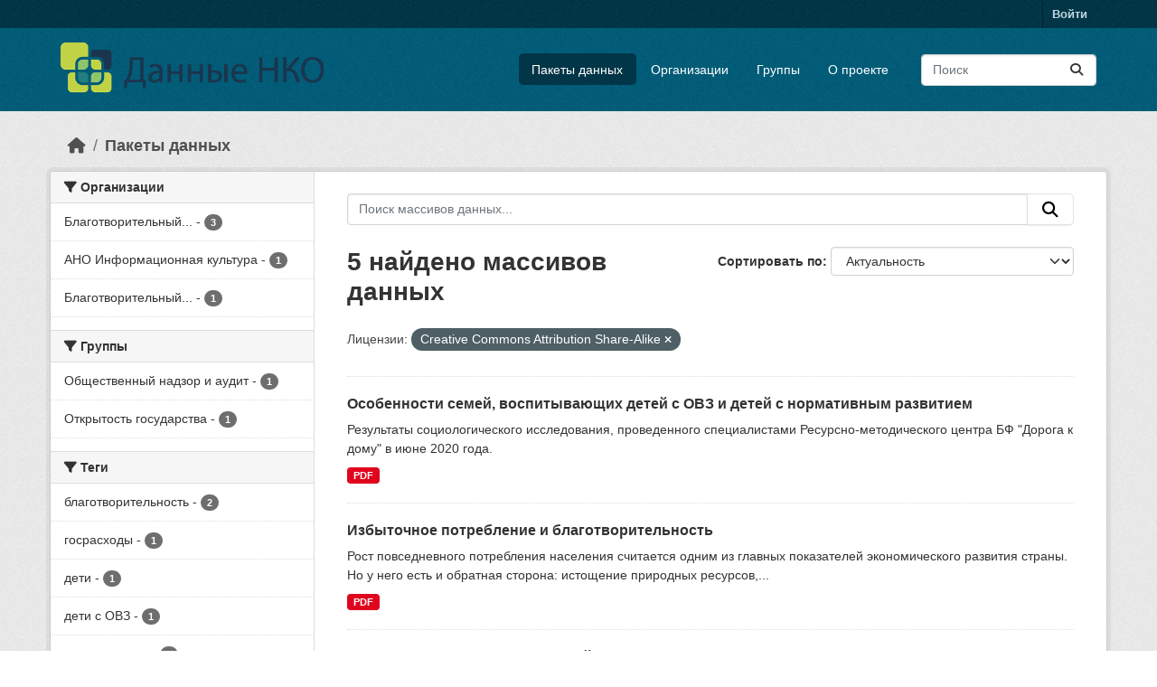

--- FILE ---
content_type: text/html; charset=utf-8
request_url: https://ngodata.ru/dataset/?license_id=cc-by-sa
body_size: 25858
content:
<!DOCTYPE html>
<!--[if IE 9]> <html lang="ru" class="ie9"> <![endif]-->
<!--[if gt IE 8]><!--> <html lang="ru"  > <!--<![endif]-->
  <head>
    <meta charset="utf-8" />
      <meta name="csrf_field_name" content="_csrf_token" />
      <meta name="_csrf_token" content="IjllYTQ3OGY0NjcwYjY3ODU3M2ZmODQwYjU2Mjc3NTg2Mzk2MWUxNmMi.aXJ7Ag.w__LfY4RsKH5Y8MKdGyqTs-yld8" />

      <meta name="generator" content="ckan 2.11.4" />
      <meta name="viewport" content="width=device-width, initial-scale=1.0">
    <title>Набор данных - Данные НКО</title>

    
    <link rel="shortcut icon" href="/base/images/ckan.ico" />
    
  
      
      
      
    
  


    
    <link href="/webassets/base/51d427fe_main.css" rel="stylesheet"/>
<link href="/webassets/ckanext-activity/8dd77216_activity.css" rel="stylesheet"/>
    
    

  </head>

  
  <body data-site-root="https://ngodata.ru/" data-locale-root="https://ngodata.ru/" >

    
    <div class="visually-hidden-focusable"><a href="#content">Skip to main content</a></div>
  

  
    

 
<div class="account-masthead">
  <div class="container">
     
    <nav class="account not-authed" aria-label="Account">
      <ul class="list-unstyled">
        
        <li><a href="/user/login">Войти </a></li>
         
      </ul>
    </nav>
     
  </div>
</div>

<header class="masthead">
  <div class="container">
      
    <nav class="navbar navbar-expand-lg navbar-light">
      <hgroup class="header-image navbar-left">

      
      
      <a class="logo" href="/">
        <img src="/uploads/admin/2018-08-30-095046.427556logo-hor.png" alt="Данные НКО"
          title="Данные НКО" />
      </a>
      
      

       </hgroup>
      <button class="navbar-toggler" type="button" data-bs-toggle="collapse" data-bs-target="#main-navigation-toggle"
        aria-controls="main-navigation-toggle" aria-expanded="false" aria-label="Toggle navigation">
        <span class="fa fa-bars text-white"></span>
      </button>

      <div class="main-navbar collapse navbar-collapse" id="main-navigation-toggle">
        <ul class="navbar-nav ms-auto mb-2 mb-lg-0">
          
            
              
              

              <li class="active"><a href="/dataset/">Пакеты данных</a></li><li><a href="/organization/">Организации</a></li><li><a href="/group/">Группы</a></li><li><a href="/about">О проекте</a></li>
            
          </ul>

      
      
          <form class="d-flex site-search" action="/dataset/" method="get">
              <label class="d-none" for="field-sitewide-search">Search Datasets...</label>
              <input id="field-sitewide-search" class="form-control me-2"  type="text" name="q" placeholder="Поиск" aria-label="Поиск массивов данных..."/>
              <button class="btn" type="submit" aria-label="Отправить"><i class="fa fa-search"></i></button>
          </form>
      
      </div>
    </nav>
  </div>
</header>

  
    <div class="main">
      <div id="content" class="container">
        
          
            <div class="flash-messages">
              
                
              
            </div>
          

          
            <div class="toolbar" role="navigation" aria-label="Breadcrumb">
              
                
                  <ol class="breadcrumb">
                    
<li class="home"><a href="/" aria-label="Главная страница"><i class="fa fa-home"></i><span> Главная страница</span></a></li>
                    
  <li class="active"><a href="/dataset/">Пакеты данных</a></li>

                  </ol>
                
              
            </div>
          

          <div class="row wrapper">
            
            
            

            
              <aside class="secondary col-md-3">
                
                
  <div class="filters">
    <div>
      
        

    
    
	
	    
		<section class="module module-narrow module-shallow">
		    
			<h2 class="module-heading">
			    <i class="fa fa-filter"></i>
			    Организации
			</h2>
		    
		    
			
			    
				<nav aria-label="Организации">
				    <ul class="list-unstyled nav nav-simple nav-facet">
					
					    
					    
					    
					    
					    <li class="nav-item ">
						<a href="/dataset/?license_id=cc-by-sa&amp;organization=nuzhnapomosh" title="Благотворительный фонд помощи социально-незащищенным гражданам «Нужна помощь»">
						    <span class="item-label">Благотворительный...</span>
						    <span class="hidden separator"> - </span>
						    <span class="item-count badge">3</span>

							
						</a>
					    </li>
					
					    
					    
					    
					    
					    <li class="nav-item ">
						<a href="/dataset/?license_id=cc-by-sa&amp;organization=infoculture" title="">
						    <span class="item-label">АНО Информационная культура</span>
						    <span class="hidden separator"> - </span>
						    <span class="item-count badge">1</span>

							
						</a>
					    </li>
					
					    
					    
					    
					    
					    <li class="nav-item ">
						<a href="/dataset/?license_id=cc-by-sa&amp;organization=bf-doroga-k-domu" title="Благотворительный фонд &#34;Дорога к дому&#34;">
						    <span class="item-label">Благотворительный...</span>
						    <span class="hidden separator"> - </span>
						    <span class="item-count badge">1</span>

							
						</a>
					    </li>
					
				    </ul>
				</nav>

				<p class="module-footer">
				    
					
				    
				</p>
			    
			
		    
		</section>
	    
	
    

      
        

    
    
	
	    
		<section class="module module-narrow module-shallow">
		    
			<h2 class="module-heading">
			    <i class="fa fa-filter"></i>
			    Группы
			</h2>
		    
		    
			
			    
				<nav aria-label="Группы">
				    <ul class="list-unstyled nav nav-simple nav-facet">
					
					    
					    
					    
					    
					    <li class="nav-item ">
						<a href="/dataset/?license_id=cc-by-sa&amp;groups=civilaudit" title="">
						    <span class="item-label">Общественный надзор и аудит</span>
						    <span class="hidden separator"> - </span>
						    <span class="item-count badge">1</span>

							
						</a>
					    </li>
					
					    
					    
					    
					    
					    <li class="nav-item ">
						<a href="/dataset/?license_id=cc-by-sa&amp;groups=open-government" title="">
						    <span class="item-label">Открытость государства</span>
						    <span class="hidden separator"> - </span>
						    <span class="item-count badge">1</span>

							
						</a>
					    </li>
					
				    </ul>
				</nav>

				<p class="module-footer">
				    
					
				    
				</p>
			    
			
		    
		</section>
	    
	
    

      
        

    
    
	
	    
		<section class="module module-narrow module-shallow">
		    
			<h2 class="module-heading">
			    <i class="fa fa-filter"></i>
			    Теги
			</h2>
		    
		    
			
			    
				<nav aria-label="Теги">
				    <ul class="list-unstyled nav nav-simple nav-facet">
					
					    
					    
					    
					    
					    <li class="nav-item ">
						<a href="/dataset/?license_id=cc-by-sa&amp;tags=%D0%B1%D0%BB%D0%B0%D0%B3%D0%BE%D1%82%D0%B2%D0%BE%D1%80%D0%B8%D1%82%D0%B5%D0%BB%D1%8C%D0%BD%D0%BE%D1%81%D1%82%D1%8C" title="">
						    <span class="item-label">благотворительность</span>
						    <span class="hidden separator"> - </span>
						    <span class="item-count badge">2</span>

							
						</a>
					    </li>
					
					    
					    
					    
					    
					    <li class="nav-item ">
						<a href="/dataset/?license_id=cc-by-sa&amp;tags=%D0%B3%D0%BE%D1%81%D1%80%D0%B0%D1%81%D1%85%D0%BE%D0%B4%D1%8B" title="">
						    <span class="item-label">госрасходы</span>
						    <span class="hidden separator"> - </span>
						    <span class="item-count badge">1</span>

							
						</a>
					    </li>
					
					    
					    
					    
					    
					    <li class="nav-item ">
						<a href="/dataset/?license_id=cc-by-sa&amp;tags=%D0%B4%D0%B5%D1%82%D0%B8" title="">
						    <span class="item-label">дети</span>
						    <span class="hidden separator"> - </span>
						    <span class="item-count badge">1</span>

							
						</a>
					    </li>
					
					    
					    
					    
					    
					    <li class="nav-item ">
						<a href="/dataset/?license_id=cc-by-sa&amp;tags=%D0%B4%D0%B5%D1%82%D0%B8+%D1%81+%D0%9E%D0%92%D0%97" title="">
						    <span class="item-label">дети с ОВЗ</span>
						    <span class="hidden separator"> - </span>
						    <span class="item-count badge">1</span>

							
						</a>
					    </li>
					
					    
					    
					    
					    
					    <li class="nav-item ">
						<a href="/dataset/?license_id=cc-by-sa&amp;tags=%D0%B8%D1%81%D1%81%D0%BB%D0%B5%D0%B4%D0%BE%D0%B2%D0%B0%D0%BD%D0%B8%D0%B5" title="">
						    <span class="item-label">исследование</span>
						    <span class="hidden separator"> - </span>
						    <span class="item-count badge">1</span>

							
						</a>
					    </li>
					
					    
					    
					    
					    
					    <li class="nav-item ">
						<a href="/dataset/?license_id=cc-by-sa&amp;tags=%D0%B8%D1%81%D1%81%D0%BB%D0%B5%D0%B4%D0%BE%D0%B2%D0%B0%D0%BD%D0%B8%D1%8F" title="">
						    <span class="item-label">исследования</span>
						    <span class="hidden separator"> - </span>
						    <span class="item-count badge">1</span>

							
						</a>
					    </li>
					
					    
					    
					    
					    
					    <li class="nav-item ">
						<a href="/dataset/?license_id=cc-by-sa&amp;tags=%D0%BD%D0%B0%D0%B4%D0%B7%D0%BE%D1%80" title="">
						    <span class="item-label">надзор</span>
						    <span class="hidden separator"> - </span>
						    <span class="item-count badge">1</span>

							
						</a>
					    </li>
					
					    
					    
					    
					    
					    <li class="nav-item ">
						<a href="/dataset/?license_id=cc-by-sa&amp;tags=%D0%BD%D0%B5%D0%BA%D0%BE%D0%BC%D0%BC%D0%B5%D1%80%D1%87%D0%B5%D1%81%D0%BA%D0%B8%D0%B5+%D0%BE%D1%80%D0%B3%D0%B0%D0%BD%D0%B8%D0%B7%D0%B0%D1%86%D0%B8%D0%B8" title="">
						    <span class="item-label">некоммерческие организации</span>
						    <span class="hidden separator"> - </span>
						    <span class="item-count badge">1</span>

							
						</a>
					    </li>
					
					    
					    
					    
					    
					    <li class="nav-item ">
						<a href="/dataset/?license_id=cc-by-sa&amp;tags=%D0%9D%D0%9A%D0%9E" title="">
						    <span class="item-label">НКО</span>
						    <span class="hidden separator"> - </span>
						    <span class="item-count badge">1</span>

							
						</a>
					    </li>
					
					    
					    
					    
					    
					    <li class="nav-item ">
						<a href="/dataset/?license_id=cc-by-sa&amp;tags=%D1%81%D0%B5%D0%BC%D1%8C%D0%B8" title="">
						    <span class="item-label">семьи</span>
						    <span class="hidden separator"> - </span>
						    <span class="item-count badge">1</span>

							
						</a>
					    </li>
					
				    </ul>
				</nav>

				<p class="module-footer">
				    
					
					    <a href="/dataset/?license_id=cc-by-sa&amp;_tags_limit=0" class="read-more">Показать больше Теги</a>
					
				    
				</p>
			    
			
		    
		</section>
	    
	
    

      
        

    
    
	
	    
		<section class="module module-narrow module-shallow">
		    
			<h2 class="module-heading">
			    <i class="fa fa-filter"></i>
			    Форматы
			</h2>
		    
		    
			
			    
				<nav aria-label="Форматы">
				    <ul class="list-unstyled nav nav-simple nav-facet">
					
					    
					    
					    
					    
					    <li class="nav-item ">
						<a href="/dataset/?license_id=cc-by-sa&amp;res_format=PDF" title="">
						    <span class="item-label">PDF</span>
						    <span class="hidden separator"> - </span>
						    <span class="item-count badge">5</span>

							
						</a>
					    </li>
					
				    </ul>
				</nav>

				<p class="module-footer">
				    
					
				    
				</p>
			    
			
		    
		</section>
	    
	
    

      
        

    
    
	
	    
		<section class="module module-narrow module-shallow">
		    
			<h2 class="module-heading">
			    <i class="fa fa-filter"></i>
			    Лицензии
			</h2>
		    
		    
			
			    
				<nav aria-label="Лицензии">
				    <ul class="list-unstyled nav nav-simple nav-facet">
					
					    
					    
					    
					    
					    <li class="nav-item  active">
						<a href="/dataset/" title="Creative Commons Attribution Share-Alike">
						    <span class="item-label">Creative Commons...</span>
						    <span class="hidden separator"> - </span>
						    <span class="item-count badge">5</span>

							<span class="facet-close"> <i class="fa fa-solid fa-circle-xmark"></i></span>
						</a>
					    </li>
					
				    </ul>
				</nav>

				<p class="module-footer">
				    
					
				    
				</p>
			    
			
		    
		</section>
	    
	
    

      
    </div>
    <a class="close no-text hide-filters"><i class="fa fa-times-circle"></i><span class="text">close</span></a>
  </div>

              </aside>
            

            
              <div class="primary col-md-9 col-xs-12" role="main">
                
                
  <section class="module">
    <div class="module-content">
      
        
      
      
        
        
        







<form id="dataset-search-form" class="search-form" method="get" data-module="select-switch">

  
    <div class="input-group search-input-group">
      <input aria-label="Поиск массивов данных..." id="field-giant-search" type="text" class="form-control input-lg" name="q" value="" autocomplete="off" placeholder="Поиск массивов данных...">
      
      <button class="btn btn-default btn-lg" type="submit" value="search" aria-label="Отправить">
        <i class="fa fa-search"></i>
      </button>
      
    </div>
  

  
    <span>






<input type="hidden" name="license_id" value="cc-by-sa" />



</span>
  

  
    
      <div class="form-group control-order-by">
        <label for="field-order-by">Сортировать по</label>
        <select id="field-order-by" name="sort" class="form-control form-select">
          
            
              <option value="score desc, metadata_modified desc" selected="selected">Актуальность</option>
            
          
            
              <option value="title_string asc">Имя По возрастанию</option>
            
          
            
              <option value="title_string desc">Имя по убыванию</option>
            
          
            
              <option value="metadata_modified desc">Время последнего изменения</option>
            
          
        </select>
        
        <button class="btn btn-default js-hide" type="submit">Перейти</button>
        
      </div>
    
  

  
    <h1>
    
      

  
  
  
  

5 найдено массивов данных
    
    </h1>
  

  
    
      <p class="filter-list">
        
          
          <span class="facet">Лицензии:</span>
          
            <span class="filtered pill">Creative Commons Attribution Share-Alike
              <a href="/dataset/" class="remove" title="Удалить"><i class="fa fa-times"></i></a>
            </span>
          
        
      </p>
      <a class="show-filters btn btn-default">Фильтровать Результаты</a>
    
  

</form>




      
      
        

  
    <ul class="dataset-list list-unstyled">
    	
	      
	        




  <li class="dataset-item">
    
      <div class="dataset-content">
        
          <h2 class="dataset-heading">
            
              
            
            
    <a href="/dataset/oco6ehhoctn-cemen-bocnntbibaiownx-deten-c-ob3-n-deten-c-hopmatnbhbim-pa3bntnem" title="Особенности семей, воспитывающих детей с ОВЗ и детей с нормативным развитием">
      Особенности семей, воспитывающих детей с ОВЗ и детей с нормативным развитием
    </a>
            
            
              
            
          </h2>
        
        
          
            <div>Результаты социологического исследования, проведенного специалистами Ресурсно-методического центра БФ "Дорога к дому" в июне 2020 года.  </div>
          
        
      </div>
      
        
          
            <ul class="dataset-resources list-unstyled">
              
                
                <li>
                  <a href="/dataset/oco6ehhoctn-cemen-bocnntbibaiownx-deten-c-ob3-n-deten-c-hopmatnbhbim-pa3bntnem" class="badge badge-default" data-format="pdf">PDF</a>
                </li>
                
              
            </ul>
          
        
      
    
  </li>

	      
	        




  <li class="dataset-item">
    
      <div class="dataset-content">
        
          <h2 class="dataset-heading">
            
              
            
            
    <a href="/dataset/izbytochnoe_potreblenie" title="Избыточное потребление и благотворительность">
      Избыточное потребление и благотворительность
    </a>
            
            
              
            
          </h2>
        
        
          
            <div>Рост повседневного потребления населения считается одним из главных показателей экономического развития страны. Но у него есть и обратная сторона: истощение природных ресурсов,...</div>
          
        
      </div>
      
        
          
            <ul class="dataset-resources list-unstyled">
              
                
                <li>
                  <a href="/dataset/izbytochnoe_potreblenie" class="badge badge-default" data-format="pdf">PDF</a>
                </li>
                
              
            </ul>
          
        
      
    
  </li>

	      
	        




  <li class="dataset-item">
    
      <div class="dataset-content">
        
          <h2 class="dataset-heading">
            
              
            
            
    <a href="/dataset/pyat-let-fandrayzinga-v-rossii" title="Исследование. Пять лет фандрайзинга в России">
      Исследование. Пять лет фандрайзинга в России
    </a>
            
            
              
            
          </h2>
        
        
          
            <div>Исследование посвященно пяти годам фандрайзинга в России с 2012—2016 г.г. Ключевые вопросы исследования: Как изменились объем, структура и доходы сектора социально...</div>
          
        
      </div>
      
        
          
            <ul class="dataset-resources list-unstyled">
              
                
                <li>
                  <a href="/dataset/pyat-let-fandrayzinga-v-rossii" class="badge badge-default" data-format="pdf">PDF</a>
                </li>
                
              
            </ul>
          
        
      
    
  </li>

	      
	        




  <li class="dataset-item">
    
      <div class="dataset-content">
        
          <h2 class="dataset-heading">
            
              
            
            
    <a href="/dataset/adminrashody-nko" title="Исследование. Административные расходы НКО">
      Исследование. Административные расходы НКО
    </a>
            
            
              
            
          </h2>
        
        
          
            <div>Исследование фонда "Нужна помощь" посвящено тому, насколько распространен взгляд на благотворительность как на «активизм» среди разных участников некоммерческого сектора:...</div>
          
        
      </div>
      
        
          
            <ul class="dataset-resources list-unstyled">
              
                
                <li>
                  <a href="/dataset/adminrashody-nko" class="badge badge-default" data-format="pdf">PDF</a>
                </li>
                
              
            </ul>
          
        
      
    
  </li>

	      
	        




  <li class="dataset-item">
    
      <div class="dataset-content">
        
          <h2 class="dataset-heading">
            
              
            
            
    <a href="/dataset/civic-control-spending" title="Общественный контроль государственных и муниципальных расходов. Исследовательская работа">
      Общественный контроль государственных и муниципальных расходов....
    </a>
            
            
              
            
          </h2>
        
        
          
            <div>В ходе исследования мы проанализировали ряд отечественных и зарубежных проектов в сфере общественного контроля государственной контрактной системы и пришли к выводу о том, что...</div>
          
        
      </div>
      
        
          
            <ul class="dataset-resources list-unstyled">
              
                
                <li>
                  <a href="/dataset/civic-control-spending" class="badge badge-default" data-format="pdf">PDF</a>
                </li>
                
              
            </ul>
          
        
      
    
  </li>

	      
	    
    </ul>
  

      
    </div>

    
      
    
  </section>

  
    <section class="module">
      <div class="module-content">
        
          <small>
            
            
            Вы можете получить доступ к этому реестру через <a href="/api/3">API</a> (see <a href="https://docs.ckan.org/en/2.11/api/">Документация API</a>).
          </small>
        
      </div>
    </section>
  

              </div>
            
          </div>
        
      </div>
    </div>
  
    <footer class="site-footer">
  <div class="container">
    
    <div class="row">
      <div class="col-md-8 footer-links">
        
          <ul class="list-unstyled">
            
              <li><a href="/about">Про Данные НКО</a></li>
            
          </ul>
          <ul class="list-unstyled">
            
              
              <li><a href="https://docs.ckan.org/en/2.11/api/">CKAN API</a></li>
              <li><a href="https://www.ckan.org/">Ассоциация CKAN</a></li>
              <li><a href="https://www.opendefinition.org/od/"><img src="/base/images/od_80x15_blue.png" alt="Open Data"></a></li>
            
          </ul>
        
      </div>
      <div class="col-md-4 attribution">
        
          <p><strong>Создано</strong> <a class="hide-text ckan-footer-logo" href="http://ckan.org">CKAN</a></p>
        
        
          
<form class="lang-select" action="/util/redirect" data-module="select-switch" method="POST">
  
<input type="hidden" name="_csrf_token" value="IjllYTQ3OGY0NjcwYjY3ODU3M2ZmODQwYjU2Mjc3NTg2Mzk2MWUxNmMi.aXJ7Ag.w__LfY4RsKH5Y8MKdGyqTs-yld8"/> 
  <div class="form-group">
    <label for="field-lang-select">Язык</label>
    <select id="field-lang-select" name="url" data-module="autocomplete" data-module-dropdown-class="lang-dropdown" data-module-container-class="lang-container">
      
        <option value="/ru/dataset/?license_id=cc-by-sa" selected="selected">
          русский
        </option>
      
        <option value="/en/dataset/?license_id=cc-by-sa" >
          English
        </option>
      
    </select>
  </div>
  <button class="btn btn-default d-none " type="submit">Перейти</button>
</form>


        
      </div>
    </div>
    
  </div>
</footer>
  
  
  
  
  
  
    
  


  

    
    <link href="/webassets/vendor/f3b8236b_select2.css" rel="stylesheet"/>
<link href="/webassets/vendor/53df638c_fontawesome.css" rel="stylesheet"/>
    <script src="/webassets/vendor/240e5086_jquery.js" type="text/javascript"></script>
<script src="/webassets/vendor/773d6354_vendor.js" type="text/javascript"></script>
<script src="/webassets/vendor/6d1ad7e6_bootstrap.js" type="text/javascript"></script>
<script src="/webassets/vendor/529a0eb7_htmx.js" type="text/javascript"></script>
<script src="/webassets/base/a65ea3a0_main.js" type="text/javascript"></script>
<script src="/webassets/base/b1def42f_ckan.js" type="text/javascript"></script>
<script src="/webassets/ckanext-selftracking/7fffe0d6-selftracking-global.js" type="text/javascript"></script>
<script src="/webassets/activity/0fdb5ee0_activity.js" type="text/javascript"></script>
  </body>
</html>